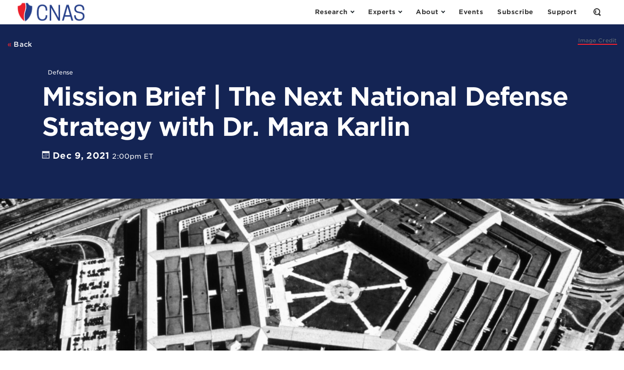

--- FILE ---
content_type: text/html; charset=utf-8
request_url: https://www.google.com/recaptcha/api2/anchor?ar=1&k=6LdYExsqAAAAAIQrguiy7V0Mzf19k4izriCKzUBJ&co=aHR0cHM6Ly93d3cuY25hcy5vcmc6NDQz&hl=en&v=N67nZn4AqZkNcbeMu4prBgzg&size=invisible&anchor-ms=20000&execute-ms=30000&cb=d24bqkogv5wd
body_size: 48700
content:
<!DOCTYPE HTML><html dir="ltr" lang="en"><head><meta http-equiv="Content-Type" content="text/html; charset=UTF-8">
<meta http-equiv="X-UA-Compatible" content="IE=edge">
<title>reCAPTCHA</title>
<style type="text/css">
/* cyrillic-ext */
@font-face {
  font-family: 'Roboto';
  font-style: normal;
  font-weight: 400;
  font-stretch: 100%;
  src: url(//fonts.gstatic.com/s/roboto/v48/KFO7CnqEu92Fr1ME7kSn66aGLdTylUAMa3GUBHMdazTgWw.woff2) format('woff2');
  unicode-range: U+0460-052F, U+1C80-1C8A, U+20B4, U+2DE0-2DFF, U+A640-A69F, U+FE2E-FE2F;
}
/* cyrillic */
@font-face {
  font-family: 'Roboto';
  font-style: normal;
  font-weight: 400;
  font-stretch: 100%;
  src: url(//fonts.gstatic.com/s/roboto/v48/KFO7CnqEu92Fr1ME7kSn66aGLdTylUAMa3iUBHMdazTgWw.woff2) format('woff2');
  unicode-range: U+0301, U+0400-045F, U+0490-0491, U+04B0-04B1, U+2116;
}
/* greek-ext */
@font-face {
  font-family: 'Roboto';
  font-style: normal;
  font-weight: 400;
  font-stretch: 100%;
  src: url(//fonts.gstatic.com/s/roboto/v48/KFO7CnqEu92Fr1ME7kSn66aGLdTylUAMa3CUBHMdazTgWw.woff2) format('woff2');
  unicode-range: U+1F00-1FFF;
}
/* greek */
@font-face {
  font-family: 'Roboto';
  font-style: normal;
  font-weight: 400;
  font-stretch: 100%;
  src: url(//fonts.gstatic.com/s/roboto/v48/KFO7CnqEu92Fr1ME7kSn66aGLdTylUAMa3-UBHMdazTgWw.woff2) format('woff2');
  unicode-range: U+0370-0377, U+037A-037F, U+0384-038A, U+038C, U+038E-03A1, U+03A3-03FF;
}
/* math */
@font-face {
  font-family: 'Roboto';
  font-style: normal;
  font-weight: 400;
  font-stretch: 100%;
  src: url(//fonts.gstatic.com/s/roboto/v48/KFO7CnqEu92Fr1ME7kSn66aGLdTylUAMawCUBHMdazTgWw.woff2) format('woff2');
  unicode-range: U+0302-0303, U+0305, U+0307-0308, U+0310, U+0312, U+0315, U+031A, U+0326-0327, U+032C, U+032F-0330, U+0332-0333, U+0338, U+033A, U+0346, U+034D, U+0391-03A1, U+03A3-03A9, U+03B1-03C9, U+03D1, U+03D5-03D6, U+03F0-03F1, U+03F4-03F5, U+2016-2017, U+2034-2038, U+203C, U+2040, U+2043, U+2047, U+2050, U+2057, U+205F, U+2070-2071, U+2074-208E, U+2090-209C, U+20D0-20DC, U+20E1, U+20E5-20EF, U+2100-2112, U+2114-2115, U+2117-2121, U+2123-214F, U+2190, U+2192, U+2194-21AE, U+21B0-21E5, U+21F1-21F2, U+21F4-2211, U+2213-2214, U+2216-22FF, U+2308-230B, U+2310, U+2319, U+231C-2321, U+2336-237A, U+237C, U+2395, U+239B-23B7, U+23D0, U+23DC-23E1, U+2474-2475, U+25AF, U+25B3, U+25B7, U+25BD, U+25C1, U+25CA, U+25CC, U+25FB, U+266D-266F, U+27C0-27FF, U+2900-2AFF, U+2B0E-2B11, U+2B30-2B4C, U+2BFE, U+3030, U+FF5B, U+FF5D, U+1D400-1D7FF, U+1EE00-1EEFF;
}
/* symbols */
@font-face {
  font-family: 'Roboto';
  font-style: normal;
  font-weight: 400;
  font-stretch: 100%;
  src: url(//fonts.gstatic.com/s/roboto/v48/KFO7CnqEu92Fr1ME7kSn66aGLdTylUAMaxKUBHMdazTgWw.woff2) format('woff2');
  unicode-range: U+0001-000C, U+000E-001F, U+007F-009F, U+20DD-20E0, U+20E2-20E4, U+2150-218F, U+2190, U+2192, U+2194-2199, U+21AF, U+21E6-21F0, U+21F3, U+2218-2219, U+2299, U+22C4-22C6, U+2300-243F, U+2440-244A, U+2460-24FF, U+25A0-27BF, U+2800-28FF, U+2921-2922, U+2981, U+29BF, U+29EB, U+2B00-2BFF, U+4DC0-4DFF, U+FFF9-FFFB, U+10140-1018E, U+10190-1019C, U+101A0, U+101D0-101FD, U+102E0-102FB, U+10E60-10E7E, U+1D2C0-1D2D3, U+1D2E0-1D37F, U+1F000-1F0FF, U+1F100-1F1AD, U+1F1E6-1F1FF, U+1F30D-1F30F, U+1F315, U+1F31C, U+1F31E, U+1F320-1F32C, U+1F336, U+1F378, U+1F37D, U+1F382, U+1F393-1F39F, U+1F3A7-1F3A8, U+1F3AC-1F3AF, U+1F3C2, U+1F3C4-1F3C6, U+1F3CA-1F3CE, U+1F3D4-1F3E0, U+1F3ED, U+1F3F1-1F3F3, U+1F3F5-1F3F7, U+1F408, U+1F415, U+1F41F, U+1F426, U+1F43F, U+1F441-1F442, U+1F444, U+1F446-1F449, U+1F44C-1F44E, U+1F453, U+1F46A, U+1F47D, U+1F4A3, U+1F4B0, U+1F4B3, U+1F4B9, U+1F4BB, U+1F4BF, U+1F4C8-1F4CB, U+1F4D6, U+1F4DA, U+1F4DF, U+1F4E3-1F4E6, U+1F4EA-1F4ED, U+1F4F7, U+1F4F9-1F4FB, U+1F4FD-1F4FE, U+1F503, U+1F507-1F50B, U+1F50D, U+1F512-1F513, U+1F53E-1F54A, U+1F54F-1F5FA, U+1F610, U+1F650-1F67F, U+1F687, U+1F68D, U+1F691, U+1F694, U+1F698, U+1F6AD, U+1F6B2, U+1F6B9-1F6BA, U+1F6BC, U+1F6C6-1F6CF, U+1F6D3-1F6D7, U+1F6E0-1F6EA, U+1F6F0-1F6F3, U+1F6F7-1F6FC, U+1F700-1F7FF, U+1F800-1F80B, U+1F810-1F847, U+1F850-1F859, U+1F860-1F887, U+1F890-1F8AD, U+1F8B0-1F8BB, U+1F8C0-1F8C1, U+1F900-1F90B, U+1F93B, U+1F946, U+1F984, U+1F996, U+1F9E9, U+1FA00-1FA6F, U+1FA70-1FA7C, U+1FA80-1FA89, U+1FA8F-1FAC6, U+1FACE-1FADC, U+1FADF-1FAE9, U+1FAF0-1FAF8, U+1FB00-1FBFF;
}
/* vietnamese */
@font-face {
  font-family: 'Roboto';
  font-style: normal;
  font-weight: 400;
  font-stretch: 100%;
  src: url(//fonts.gstatic.com/s/roboto/v48/KFO7CnqEu92Fr1ME7kSn66aGLdTylUAMa3OUBHMdazTgWw.woff2) format('woff2');
  unicode-range: U+0102-0103, U+0110-0111, U+0128-0129, U+0168-0169, U+01A0-01A1, U+01AF-01B0, U+0300-0301, U+0303-0304, U+0308-0309, U+0323, U+0329, U+1EA0-1EF9, U+20AB;
}
/* latin-ext */
@font-face {
  font-family: 'Roboto';
  font-style: normal;
  font-weight: 400;
  font-stretch: 100%;
  src: url(//fonts.gstatic.com/s/roboto/v48/KFO7CnqEu92Fr1ME7kSn66aGLdTylUAMa3KUBHMdazTgWw.woff2) format('woff2');
  unicode-range: U+0100-02BA, U+02BD-02C5, U+02C7-02CC, U+02CE-02D7, U+02DD-02FF, U+0304, U+0308, U+0329, U+1D00-1DBF, U+1E00-1E9F, U+1EF2-1EFF, U+2020, U+20A0-20AB, U+20AD-20C0, U+2113, U+2C60-2C7F, U+A720-A7FF;
}
/* latin */
@font-face {
  font-family: 'Roboto';
  font-style: normal;
  font-weight: 400;
  font-stretch: 100%;
  src: url(//fonts.gstatic.com/s/roboto/v48/KFO7CnqEu92Fr1ME7kSn66aGLdTylUAMa3yUBHMdazQ.woff2) format('woff2');
  unicode-range: U+0000-00FF, U+0131, U+0152-0153, U+02BB-02BC, U+02C6, U+02DA, U+02DC, U+0304, U+0308, U+0329, U+2000-206F, U+20AC, U+2122, U+2191, U+2193, U+2212, U+2215, U+FEFF, U+FFFD;
}
/* cyrillic-ext */
@font-face {
  font-family: 'Roboto';
  font-style: normal;
  font-weight: 500;
  font-stretch: 100%;
  src: url(//fonts.gstatic.com/s/roboto/v48/KFO7CnqEu92Fr1ME7kSn66aGLdTylUAMa3GUBHMdazTgWw.woff2) format('woff2');
  unicode-range: U+0460-052F, U+1C80-1C8A, U+20B4, U+2DE0-2DFF, U+A640-A69F, U+FE2E-FE2F;
}
/* cyrillic */
@font-face {
  font-family: 'Roboto';
  font-style: normal;
  font-weight: 500;
  font-stretch: 100%;
  src: url(//fonts.gstatic.com/s/roboto/v48/KFO7CnqEu92Fr1ME7kSn66aGLdTylUAMa3iUBHMdazTgWw.woff2) format('woff2');
  unicode-range: U+0301, U+0400-045F, U+0490-0491, U+04B0-04B1, U+2116;
}
/* greek-ext */
@font-face {
  font-family: 'Roboto';
  font-style: normal;
  font-weight: 500;
  font-stretch: 100%;
  src: url(//fonts.gstatic.com/s/roboto/v48/KFO7CnqEu92Fr1ME7kSn66aGLdTylUAMa3CUBHMdazTgWw.woff2) format('woff2');
  unicode-range: U+1F00-1FFF;
}
/* greek */
@font-face {
  font-family: 'Roboto';
  font-style: normal;
  font-weight: 500;
  font-stretch: 100%;
  src: url(//fonts.gstatic.com/s/roboto/v48/KFO7CnqEu92Fr1ME7kSn66aGLdTylUAMa3-UBHMdazTgWw.woff2) format('woff2');
  unicode-range: U+0370-0377, U+037A-037F, U+0384-038A, U+038C, U+038E-03A1, U+03A3-03FF;
}
/* math */
@font-face {
  font-family: 'Roboto';
  font-style: normal;
  font-weight: 500;
  font-stretch: 100%;
  src: url(//fonts.gstatic.com/s/roboto/v48/KFO7CnqEu92Fr1ME7kSn66aGLdTylUAMawCUBHMdazTgWw.woff2) format('woff2');
  unicode-range: U+0302-0303, U+0305, U+0307-0308, U+0310, U+0312, U+0315, U+031A, U+0326-0327, U+032C, U+032F-0330, U+0332-0333, U+0338, U+033A, U+0346, U+034D, U+0391-03A1, U+03A3-03A9, U+03B1-03C9, U+03D1, U+03D5-03D6, U+03F0-03F1, U+03F4-03F5, U+2016-2017, U+2034-2038, U+203C, U+2040, U+2043, U+2047, U+2050, U+2057, U+205F, U+2070-2071, U+2074-208E, U+2090-209C, U+20D0-20DC, U+20E1, U+20E5-20EF, U+2100-2112, U+2114-2115, U+2117-2121, U+2123-214F, U+2190, U+2192, U+2194-21AE, U+21B0-21E5, U+21F1-21F2, U+21F4-2211, U+2213-2214, U+2216-22FF, U+2308-230B, U+2310, U+2319, U+231C-2321, U+2336-237A, U+237C, U+2395, U+239B-23B7, U+23D0, U+23DC-23E1, U+2474-2475, U+25AF, U+25B3, U+25B7, U+25BD, U+25C1, U+25CA, U+25CC, U+25FB, U+266D-266F, U+27C0-27FF, U+2900-2AFF, U+2B0E-2B11, U+2B30-2B4C, U+2BFE, U+3030, U+FF5B, U+FF5D, U+1D400-1D7FF, U+1EE00-1EEFF;
}
/* symbols */
@font-face {
  font-family: 'Roboto';
  font-style: normal;
  font-weight: 500;
  font-stretch: 100%;
  src: url(//fonts.gstatic.com/s/roboto/v48/KFO7CnqEu92Fr1ME7kSn66aGLdTylUAMaxKUBHMdazTgWw.woff2) format('woff2');
  unicode-range: U+0001-000C, U+000E-001F, U+007F-009F, U+20DD-20E0, U+20E2-20E4, U+2150-218F, U+2190, U+2192, U+2194-2199, U+21AF, U+21E6-21F0, U+21F3, U+2218-2219, U+2299, U+22C4-22C6, U+2300-243F, U+2440-244A, U+2460-24FF, U+25A0-27BF, U+2800-28FF, U+2921-2922, U+2981, U+29BF, U+29EB, U+2B00-2BFF, U+4DC0-4DFF, U+FFF9-FFFB, U+10140-1018E, U+10190-1019C, U+101A0, U+101D0-101FD, U+102E0-102FB, U+10E60-10E7E, U+1D2C0-1D2D3, U+1D2E0-1D37F, U+1F000-1F0FF, U+1F100-1F1AD, U+1F1E6-1F1FF, U+1F30D-1F30F, U+1F315, U+1F31C, U+1F31E, U+1F320-1F32C, U+1F336, U+1F378, U+1F37D, U+1F382, U+1F393-1F39F, U+1F3A7-1F3A8, U+1F3AC-1F3AF, U+1F3C2, U+1F3C4-1F3C6, U+1F3CA-1F3CE, U+1F3D4-1F3E0, U+1F3ED, U+1F3F1-1F3F3, U+1F3F5-1F3F7, U+1F408, U+1F415, U+1F41F, U+1F426, U+1F43F, U+1F441-1F442, U+1F444, U+1F446-1F449, U+1F44C-1F44E, U+1F453, U+1F46A, U+1F47D, U+1F4A3, U+1F4B0, U+1F4B3, U+1F4B9, U+1F4BB, U+1F4BF, U+1F4C8-1F4CB, U+1F4D6, U+1F4DA, U+1F4DF, U+1F4E3-1F4E6, U+1F4EA-1F4ED, U+1F4F7, U+1F4F9-1F4FB, U+1F4FD-1F4FE, U+1F503, U+1F507-1F50B, U+1F50D, U+1F512-1F513, U+1F53E-1F54A, U+1F54F-1F5FA, U+1F610, U+1F650-1F67F, U+1F687, U+1F68D, U+1F691, U+1F694, U+1F698, U+1F6AD, U+1F6B2, U+1F6B9-1F6BA, U+1F6BC, U+1F6C6-1F6CF, U+1F6D3-1F6D7, U+1F6E0-1F6EA, U+1F6F0-1F6F3, U+1F6F7-1F6FC, U+1F700-1F7FF, U+1F800-1F80B, U+1F810-1F847, U+1F850-1F859, U+1F860-1F887, U+1F890-1F8AD, U+1F8B0-1F8BB, U+1F8C0-1F8C1, U+1F900-1F90B, U+1F93B, U+1F946, U+1F984, U+1F996, U+1F9E9, U+1FA00-1FA6F, U+1FA70-1FA7C, U+1FA80-1FA89, U+1FA8F-1FAC6, U+1FACE-1FADC, U+1FADF-1FAE9, U+1FAF0-1FAF8, U+1FB00-1FBFF;
}
/* vietnamese */
@font-face {
  font-family: 'Roboto';
  font-style: normal;
  font-weight: 500;
  font-stretch: 100%;
  src: url(//fonts.gstatic.com/s/roboto/v48/KFO7CnqEu92Fr1ME7kSn66aGLdTylUAMa3OUBHMdazTgWw.woff2) format('woff2');
  unicode-range: U+0102-0103, U+0110-0111, U+0128-0129, U+0168-0169, U+01A0-01A1, U+01AF-01B0, U+0300-0301, U+0303-0304, U+0308-0309, U+0323, U+0329, U+1EA0-1EF9, U+20AB;
}
/* latin-ext */
@font-face {
  font-family: 'Roboto';
  font-style: normal;
  font-weight: 500;
  font-stretch: 100%;
  src: url(//fonts.gstatic.com/s/roboto/v48/KFO7CnqEu92Fr1ME7kSn66aGLdTylUAMa3KUBHMdazTgWw.woff2) format('woff2');
  unicode-range: U+0100-02BA, U+02BD-02C5, U+02C7-02CC, U+02CE-02D7, U+02DD-02FF, U+0304, U+0308, U+0329, U+1D00-1DBF, U+1E00-1E9F, U+1EF2-1EFF, U+2020, U+20A0-20AB, U+20AD-20C0, U+2113, U+2C60-2C7F, U+A720-A7FF;
}
/* latin */
@font-face {
  font-family: 'Roboto';
  font-style: normal;
  font-weight: 500;
  font-stretch: 100%;
  src: url(//fonts.gstatic.com/s/roboto/v48/KFO7CnqEu92Fr1ME7kSn66aGLdTylUAMa3yUBHMdazQ.woff2) format('woff2');
  unicode-range: U+0000-00FF, U+0131, U+0152-0153, U+02BB-02BC, U+02C6, U+02DA, U+02DC, U+0304, U+0308, U+0329, U+2000-206F, U+20AC, U+2122, U+2191, U+2193, U+2212, U+2215, U+FEFF, U+FFFD;
}
/* cyrillic-ext */
@font-face {
  font-family: 'Roboto';
  font-style: normal;
  font-weight: 900;
  font-stretch: 100%;
  src: url(//fonts.gstatic.com/s/roboto/v48/KFO7CnqEu92Fr1ME7kSn66aGLdTylUAMa3GUBHMdazTgWw.woff2) format('woff2');
  unicode-range: U+0460-052F, U+1C80-1C8A, U+20B4, U+2DE0-2DFF, U+A640-A69F, U+FE2E-FE2F;
}
/* cyrillic */
@font-face {
  font-family: 'Roboto';
  font-style: normal;
  font-weight: 900;
  font-stretch: 100%;
  src: url(//fonts.gstatic.com/s/roboto/v48/KFO7CnqEu92Fr1ME7kSn66aGLdTylUAMa3iUBHMdazTgWw.woff2) format('woff2');
  unicode-range: U+0301, U+0400-045F, U+0490-0491, U+04B0-04B1, U+2116;
}
/* greek-ext */
@font-face {
  font-family: 'Roboto';
  font-style: normal;
  font-weight: 900;
  font-stretch: 100%;
  src: url(//fonts.gstatic.com/s/roboto/v48/KFO7CnqEu92Fr1ME7kSn66aGLdTylUAMa3CUBHMdazTgWw.woff2) format('woff2');
  unicode-range: U+1F00-1FFF;
}
/* greek */
@font-face {
  font-family: 'Roboto';
  font-style: normal;
  font-weight: 900;
  font-stretch: 100%;
  src: url(//fonts.gstatic.com/s/roboto/v48/KFO7CnqEu92Fr1ME7kSn66aGLdTylUAMa3-UBHMdazTgWw.woff2) format('woff2');
  unicode-range: U+0370-0377, U+037A-037F, U+0384-038A, U+038C, U+038E-03A1, U+03A3-03FF;
}
/* math */
@font-face {
  font-family: 'Roboto';
  font-style: normal;
  font-weight: 900;
  font-stretch: 100%;
  src: url(//fonts.gstatic.com/s/roboto/v48/KFO7CnqEu92Fr1ME7kSn66aGLdTylUAMawCUBHMdazTgWw.woff2) format('woff2');
  unicode-range: U+0302-0303, U+0305, U+0307-0308, U+0310, U+0312, U+0315, U+031A, U+0326-0327, U+032C, U+032F-0330, U+0332-0333, U+0338, U+033A, U+0346, U+034D, U+0391-03A1, U+03A3-03A9, U+03B1-03C9, U+03D1, U+03D5-03D6, U+03F0-03F1, U+03F4-03F5, U+2016-2017, U+2034-2038, U+203C, U+2040, U+2043, U+2047, U+2050, U+2057, U+205F, U+2070-2071, U+2074-208E, U+2090-209C, U+20D0-20DC, U+20E1, U+20E5-20EF, U+2100-2112, U+2114-2115, U+2117-2121, U+2123-214F, U+2190, U+2192, U+2194-21AE, U+21B0-21E5, U+21F1-21F2, U+21F4-2211, U+2213-2214, U+2216-22FF, U+2308-230B, U+2310, U+2319, U+231C-2321, U+2336-237A, U+237C, U+2395, U+239B-23B7, U+23D0, U+23DC-23E1, U+2474-2475, U+25AF, U+25B3, U+25B7, U+25BD, U+25C1, U+25CA, U+25CC, U+25FB, U+266D-266F, U+27C0-27FF, U+2900-2AFF, U+2B0E-2B11, U+2B30-2B4C, U+2BFE, U+3030, U+FF5B, U+FF5D, U+1D400-1D7FF, U+1EE00-1EEFF;
}
/* symbols */
@font-face {
  font-family: 'Roboto';
  font-style: normal;
  font-weight: 900;
  font-stretch: 100%;
  src: url(//fonts.gstatic.com/s/roboto/v48/KFO7CnqEu92Fr1ME7kSn66aGLdTylUAMaxKUBHMdazTgWw.woff2) format('woff2');
  unicode-range: U+0001-000C, U+000E-001F, U+007F-009F, U+20DD-20E0, U+20E2-20E4, U+2150-218F, U+2190, U+2192, U+2194-2199, U+21AF, U+21E6-21F0, U+21F3, U+2218-2219, U+2299, U+22C4-22C6, U+2300-243F, U+2440-244A, U+2460-24FF, U+25A0-27BF, U+2800-28FF, U+2921-2922, U+2981, U+29BF, U+29EB, U+2B00-2BFF, U+4DC0-4DFF, U+FFF9-FFFB, U+10140-1018E, U+10190-1019C, U+101A0, U+101D0-101FD, U+102E0-102FB, U+10E60-10E7E, U+1D2C0-1D2D3, U+1D2E0-1D37F, U+1F000-1F0FF, U+1F100-1F1AD, U+1F1E6-1F1FF, U+1F30D-1F30F, U+1F315, U+1F31C, U+1F31E, U+1F320-1F32C, U+1F336, U+1F378, U+1F37D, U+1F382, U+1F393-1F39F, U+1F3A7-1F3A8, U+1F3AC-1F3AF, U+1F3C2, U+1F3C4-1F3C6, U+1F3CA-1F3CE, U+1F3D4-1F3E0, U+1F3ED, U+1F3F1-1F3F3, U+1F3F5-1F3F7, U+1F408, U+1F415, U+1F41F, U+1F426, U+1F43F, U+1F441-1F442, U+1F444, U+1F446-1F449, U+1F44C-1F44E, U+1F453, U+1F46A, U+1F47D, U+1F4A3, U+1F4B0, U+1F4B3, U+1F4B9, U+1F4BB, U+1F4BF, U+1F4C8-1F4CB, U+1F4D6, U+1F4DA, U+1F4DF, U+1F4E3-1F4E6, U+1F4EA-1F4ED, U+1F4F7, U+1F4F9-1F4FB, U+1F4FD-1F4FE, U+1F503, U+1F507-1F50B, U+1F50D, U+1F512-1F513, U+1F53E-1F54A, U+1F54F-1F5FA, U+1F610, U+1F650-1F67F, U+1F687, U+1F68D, U+1F691, U+1F694, U+1F698, U+1F6AD, U+1F6B2, U+1F6B9-1F6BA, U+1F6BC, U+1F6C6-1F6CF, U+1F6D3-1F6D7, U+1F6E0-1F6EA, U+1F6F0-1F6F3, U+1F6F7-1F6FC, U+1F700-1F7FF, U+1F800-1F80B, U+1F810-1F847, U+1F850-1F859, U+1F860-1F887, U+1F890-1F8AD, U+1F8B0-1F8BB, U+1F8C0-1F8C1, U+1F900-1F90B, U+1F93B, U+1F946, U+1F984, U+1F996, U+1F9E9, U+1FA00-1FA6F, U+1FA70-1FA7C, U+1FA80-1FA89, U+1FA8F-1FAC6, U+1FACE-1FADC, U+1FADF-1FAE9, U+1FAF0-1FAF8, U+1FB00-1FBFF;
}
/* vietnamese */
@font-face {
  font-family: 'Roboto';
  font-style: normal;
  font-weight: 900;
  font-stretch: 100%;
  src: url(//fonts.gstatic.com/s/roboto/v48/KFO7CnqEu92Fr1ME7kSn66aGLdTylUAMa3OUBHMdazTgWw.woff2) format('woff2');
  unicode-range: U+0102-0103, U+0110-0111, U+0128-0129, U+0168-0169, U+01A0-01A1, U+01AF-01B0, U+0300-0301, U+0303-0304, U+0308-0309, U+0323, U+0329, U+1EA0-1EF9, U+20AB;
}
/* latin-ext */
@font-face {
  font-family: 'Roboto';
  font-style: normal;
  font-weight: 900;
  font-stretch: 100%;
  src: url(//fonts.gstatic.com/s/roboto/v48/KFO7CnqEu92Fr1ME7kSn66aGLdTylUAMa3KUBHMdazTgWw.woff2) format('woff2');
  unicode-range: U+0100-02BA, U+02BD-02C5, U+02C7-02CC, U+02CE-02D7, U+02DD-02FF, U+0304, U+0308, U+0329, U+1D00-1DBF, U+1E00-1E9F, U+1EF2-1EFF, U+2020, U+20A0-20AB, U+20AD-20C0, U+2113, U+2C60-2C7F, U+A720-A7FF;
}
/* latin */
@font-face {
  font-family: 'Roboto';
  font-style: normal;
  font-weight: 900;
  font-stretch: 100%;
  src: url(//fonts.gstatic.com/s/roboto/v48/KFO7CnqEu92Fr1ME7kSn66aGLdTylUAMa3yUBHMdazQ.woff2) format('woff2');
  unicode-range: U+0000-00FF, U+0131, U+0152-0153, U+02BB-02BC, U+02C6, U+02DA, U+02DC, U+0304, U+0308, U+0329, U+2000-206F, U+20AC, U+2122, U+2191, U+2193, U+2212, U+2215, U+FEFF, U+FFFD;
}

</style>
<link rel="stylesheet" type="text/css" href="https://www.gstatic.com/recaptcha/releases/N67nZn4AqZkNcbeMu4prBgzg/styles__ltr.css">
<script nonce="2cKmmZvF4ugH3hqufNFn7g" type="text/javascript">window['__recaptcha_api'] = 'https://www.google.com/recaptcha/api2/';</script>
<script type="text/javascript" src="https://www.gstatic.com/recaptcha/releases/N67nZn4AqZkNcbeMu4prBgzg/recaptcha__en.js" nonce="2cKmmZvF4ugH3hqufNFn7g">
      
    </script></head>
<body><div id="rc-anchor-alert" class="rc-anchor-alert"></div>
<input type="hidden" id="recaptcha-token" value="[base64]">
<script type="text/javascript" nonce="2cKmmZvF4ugH3hqufNFn7g">
      recaptcha.anchor.Main.init("[\x22ainput\x22,[\x22bgdata\x22,\x22\x22,\[base64]/[base64]/MjU1Ong/[base64]/[base64]/[base64]/[base64]/[base64]/[base64]/[base64]/[base64]/[base64]/[base64]/[base64]/[base64]/[base64]/[base64]/[base64]\\u003d\x22,\[base64]\x22,\x22w71OwpvDnsOdwrgpGm3DjB4awr0eL8O2SU1vXcK9wqVKTcOVwoXDosOAC17CosKvw4zCkgbDhcK9w73Dh8K4wo4kwqpydWxUw6LClzFbfMKNw7PCicK/f8Ocw4rDgMKbwolWQHBlDsKrHMKIwp0TLcOIIMOHOMOMw5HDun7CrGzDqcKowp7ChsKOwq9sfMO4wrXDg0cMOSfCmygyw5EpwoUZwpbCkl7CgsOjw53DsnRvwrrCqcOTIz/Cm8OFw6hEwrrClw9ow5tSwqgfw7pew4HDnsO4YcOCwrw6wr5jBcK6J8OySCXCtmjDnsO+UsKcbsK/wqhDw61hHsOfw6cpwqxCw4w7PMKew6/CtsOBWUsNw4AqwrzDjsOSPcOLw7HCqsK0wodIwpHDsMKmw6LDl8OyCAYjwpFvw6gzBg5Mw6lSOsOdHsObwppywphEwq3CvsKEwqE8JMK0wq/CrsKbNVTDrcK9dzFQw5BwMF/CncO/McOhwqLDhsKew7rDpi4Sw5vCs8KDwrgLw6jCrQLCm8OIwrDCqsKDwqcbGyXCsGRYasOuecKKaMKCNcOOXsO7w6RqEAXDt8KGbMOWZDt3A8Kew5wLw63CnsKawqcww5zDs8O7w7/Dm2dsQxhaVDxDOy7Dl8Orw4rCrcO8WyxEADzCtMKGKlJpw75Zd2JYw7QoUy9YFcKtw7/CojMzaMOmVcOLY8K2w5xbw7PDrSVqw5vDpsOYS8KWFcKzI8O/[base64]/[base64]/wr/ChmHDmsOEw7HCmMKgwrbDhMK9wpl9a8OOKVBNwp83dHxDw740wqrClsOewr12WcKub8KDNMKuJX/CvWHDqTEIw6TClMKwRScwYFTDtTJhL2TCqMKqakXDlRfDvVnCtkgzw4IxUG/CvsOna8Kow7jCkcOyw7jCo0EFGsO2eQPDhMKTw47CuxPCqTvCjsOZS8OkasOTwqEFwrLCgCVWLkBPw7lJwrlGG0NgVkl/w6k6w4Rsw5nChEcTVUbCscKfw5Nnw4gzw4nCuMKLwpDDh8K/YsOXWC9Nw4xtw6V6w58iw7E/wqnDp2nCol3CncO2w7tkLVFdwo3DusKIScOTbUkPw6A3FzskdcOdb0QVbsOVI8K6w5TDisKnQknClcKJaCFsCHB+w6PCgTLDjgTDnkATX8KYbh/CpRFMa8KeOsOwAcO0w6PDksK2LW0xw6DCqcOkwo8rUD14cE3CjRdJw7DCssKxR1rCqU1fCTTDkHrDu8KuDChJMXPDuGJ1wrYAwqDCtcKewqHDj0zDlcKuEMOVw5HCvSEMwq/Cg3XDvwYQaHXDryBjwo8ZHMORw4UWw4s4wpAAw558w5IUC8Onw4w6w5fCvRFjFA7Ct8KLX8OeDcKYw4hdFcOUeAnCh3w1wr3DlCrCqRhkwqgqw60uDAJoKAPDnmjDtcO4HcOcczrDoMOcw6VsAWhww4PDp8KXWw/[base64]/[base64]/[base64]/DrHLDqBrDhXDCrFFpQcO6cCnDv2lxw57DiFYswpBJw6EIHW7DssOVUcK/fcKPcsOXSsK0QMO3dhV4EMKrRMOoYmVAw5rClSXCsFvCvgnClX7Dl0t2w5gBGMOqYlQlwr/DjwRTC1rCrHcuwobCi3LCiMKbw5zCuGAjw7XCpQoFw5nDvMOMwqDDo8O1P0HDgcO1MDAUw5p2wpV/[base64]/wo45L0LDo1BmwobDjMKfwqPCvMKIwodlMgXCmMKTL38rwpLClMKbAhI7LMODwrHChxrDl8O1e2sIw6nDosKfJ8O2b2vCgcKZw4vDnMKmw7fDizphw6VSRw91w6ttTmEYNlHDqMOTBU3Cr2HChWTDlMOFGRTCqMKKHGvCglvCsCJ9LsOlw7LCs27DvHgHM3jDq0/Dq8KKwpsTJBNVZMOlGsOUw5LDvMOxej/Drh/ChMOkFcKBw43Cj8K7JjHDnFPDgRhQwpPCk8O3XsOeJjBAX2PCvMOkGMOSNsKVL0rCrMKLAsKjQBfDmXvDp8OtMMKjwrdTwq/CscOLw7bDijUNe1HDu2gtwrfClsKIV8KVwrLDghfCvcKOwpTDjMO5J1nDk8ObIUcmwok2BHTCtsOHw7/[base64]/[base64]/CnCvDtsK7w5tjA1xrBMOWwprDhnfCjsKJPCnComAew4TCrcKZwosQwqDCscKXwpvDjR7DvGs0XUfCowA/KcKzU8KZw5NNV8KobsOPHmYHwq/[base64]/TWgyw4bCmmTCmMKRw53Donh9HMKEJyLCqk7DiC7DpQfDiDvDosKOw5zDogRcwpw1PcOSw6nCjW7CmsOgYcOMw77Dvx09a0TDhsObwqnDvREEKXPDlsKMe8Knw4V3woDDvMKiXFvCuW/DvR3DucKKwrjCpld5YcKXKcOmN8OGwpZQwp7DmE3Dr8ObwogiI8KBS8K7QcKrfsKXw6Jnw4F6wol1SMK8wo7Di8KdwotXwqTDo8Klw5pRwpQEwropw5bDp0djw6gnw47DtsK8wrDCvAnCi0vDuy/DhhPDlMO7woTDmsKpwrtAByYbXn9Eb1zCvSrDm8Osw7PDjcKMccKtw5BibwjDiko3QjbDhU9RQ8O5L8OyDAHCiF3DsQrDg3LDuBjCpMOaKHhyw5bDrcOwIDzDscK8c8OowoxxwqLDtcOPwpDCq8OLw7jDr8OnDcKTVX/CrMK0THBPw5bDgifCq8KeCcK/wolqwo7Cq8KXw5khwq7CrV8XIcOcw48cEEIVZTgiESlvB8KWw4IGcynDnRzCqAMgQjjCv8ORw55FZHFwwoElFEc/AVp+w690w5ZVwpAIwrvDphzDmhPCnSvCiQXDqXRaGh4bWVzDpUl8OsKrwpfDqzrDmMKWdMKlZMOGw7jDqMKqDsK+w5h8wqTDriHClMKYXRpRDRkIw6UWAFJNw78Cw6E6XsKrGcOpwpcWKGjCmRbDtn/CuMO8w4hIWTBGwo7DsMKQC8O/K8K1wqDCg8K9YAtPDgLCmmPChMKRfcOfBMKNBk/DqMKLFMOzEsKpGMOkwqfDrxjDuFIvd8OGwrfCoDLDhAwawqHDjMO3w4zChcOnMUrDncOJwoI8w6XDqsKMwp7DjhzCjMKFworCuxTDr8KWw6fDpkPDhcKqdxTCqsKSw5DDqUvDmzPDmS0Bw4xxPMO+ccOVwqnCqhrDk8Oow65PbsK6wr/ChMOIbn05wqrDjXXCusKCwrp0wpc3FMKaMsKOK8O9TCcTwqVBKsKlwrHDkF/CnBoxwrDCr8KkLMOXw682dsKQezgQwrZLwpt8QMOfGcKKUsOtdUMtwp/CncOXHE1Pal8IQ3t2dDXDr0MdUcOEFsOvw7rDgMOePUNldsOaRDsCUMOIwrnDigZZwpdqdAnCmVJzdyPDhsOUw4TDgMKjKCLCuVl2FjPCgl/DocKII3TCh0Udwo3Cm8Kmw6bCsTrCs28Vw4TCtsOVwooXw5vCisORUcOKFMKBw67CncOlCis9KH7ChMOcC8OgwpYDDcKFCmHDusO3JcKYDxXCl1/CvMOqwqPCvVTClcOzF8O4w4HDvg8bBmzChAQXw4zDgsKLVMKdQ8KXOMOtw6vDpXjDlMKCwqHCtsOuGnFXwpLCi8OywqjCghJ3bcOGw5TClDVxwqPDn8KGw4/Du8ODwqXDsMOfMMObwoXCkEXDun3DkDwjw4x1wqbDvF0zwrfDjMKOw6PDhT5hOWxeLsO7UcK6YcOAZ8OBTE5nwrxzw4wfwpt+M3nDvj4KYMKHB8Knw7MLw7TDrcKIRhHCohQ/woAqwpDCqwhawq0ww6gTOl3DumBTHlVcw67Dk8KbCsKBMQ3DnMO8wphlw6bDu8OHM8KUwpd4w70RMmIOwqh0FErChhTCuyvClX3DoTzCmWhCw7/CuxHDmsKCwo7CtCvCvMOyVSZ0w7lTw4cow5bDpsO3UGhlwpIxwqR6YMKWfcOdBsOnQ0BQT8K7ERbDksKTc8KXa099wp7Cm8O5w6jDvcK9QUQMw4AxMRrDtGfDlsOWD8K8wr3DlSjDusOaw6pjw7QmwqJLwph5w5bClxZbwpwSTxxFwp/CrcKKwqDCvcKGwrjDlcOfw4YeRnwBSMKLw65LU0V3ABRzN0bDtMO9w5YsTsKawpxvccKJARfCsh/[base64]/[base64]/wrfCn8KedMOEw7lIw4lNw7BhwrHDqcK6w4kVw6DCoXnDoWYkw5/DqkXCkhViVVjDonzDj8KIw7vCt3fCisOzw4/CumzDgcOmYcKTw5rCksO2O0ZLwqbDg8OgVmjDnUFdw5fDpiwtw7MvI0vCqR5Gw45NDx/[base64]/Dt0vCtxDClMOnw4vDkQvCumjCj8OMwr1nw5xBwrojwpjCpMKtwo/CkT5Aw7x3Y3TDm8KBwphyV1QeYnh7TzzCp8KOV3c8AgVXesOEAcOOEcKTXQvCisOBaRHDhMKhe8KEw4zDlCNzSxdYwqgracO3wrHDjBFVAsKAUHPCn8KWwoViwq4wccOBUk/CvQfDlSZow6R4w5/DpcKJwpbCqHQTMwRzXsOQHMOuJcOxw6LDvwxmwprCq8O5Wh47RsOeQcOnwrbDpsO0HEfDqsK+w7Bjw5lqayrDscKCRTjCpHBgw5nChMKgX8KMwrzCshgWw7PDj8K4OMKaJMOew4J0dn/Cs0ksX0dAw4LCgiobJsKRw4/ChxjDlcOZwqgHSCjCnlrCrsO5wrxzNFpSwpM2bDnDui/DqsK+WxsPw5fDghY/Mm8GLR8lYxzCtgxBw5lsw7JhKcKLw6VTcsOaRMKowopjw7UQfRZ9w4/DsUc+w7J6AcKHw7U2wp/DgXLCmzBAW8K0w59rw7h/dsKBwo3DrXTDpQTDhcKpw7HDk3USWnJow7TDmj8PwqjCvRfCgwjCtl0ew7t7d8KkwoMSw4Zbw68aKsKkw47DhsKDw4daZVvDncO8fxUpKcK+esOgByrDrsO2CcKMDx9sc8K+bXjDmsOyw5/[base64]/[base64]/CiWXDvTXChTjDnMKJwqLDiMOcYMOodcKdf1x4wpt0w6bDkz7DhcODEcKhw6xmw47DhSJeND/ClBDCszhcwpfDgTc8CgrDv8K4ehVSw7p7YsKrI3fCnBR3EcOBw7VNw6rDn8KGLD/[base64]/[base64]/CrMKbEsKiwqsWwrPDmcKFI8OCw7jCmsKxUsKfJAPCoGDCpkklf8KswqLDk8OYw5VBwoAdLsKJw5BGOyvDgzlOL8OyAsKeSzBIw6V2BMORZcK8wqzCscKUwoF7Qj/Cr8K1wozChBnDrh/DnMOGNsKIwonDpGfDo2PDjnbCtn0wwpM1VcO8wrjCisOdw542wqHDnMO5cy5Qw7tvX8O+Ynp3wqwnwqPDlkdcbnPCsyrCmMKzw4xaR8Oewrcaw5xbw63DtMKDJnF6wrnCmmEeN8KAI8K/LMOZwoXCgXImZ8K+wrzCnMKgAVNew7/Dr8OKwptZMMKWw63CgWZHZ3jDtSXDsMOHw4wWw77DksKZwrHDhhnDr2XCmyXDosO8woN3w49XXMKowoxFax8yNMKYCXZhAcKWwpFUw5XCmhHDnVfDrXDDkcKFwq/[base64]/DhTp/Wg/DtUHDu0oLwpduw4zDucOVBz1mw4NWRcKqFj3DlVp5c8KDwoPDhQLCucKawrhdQg7CpkFvJ17CmWcUw4jCslJyw4nCq8KrXGnCnMKww4rDuCVlKz0/[base64]/[base64]/Ct0srw4oEw67DqsKVWVxQc1zDj8KDw6bCqcKMWMKhdMKjKsKyW8KKF8OdCSfCuQtBGsKrwoTDisOUwq7Ch0c+M8KLwqrDgsO7XXQFwo3DjcOgH17CpyoAXDfDnQUlbMOhIzPDsRc/U3nCs8K+VCzCllYTwrRzRMOte8K6w5DDvsOMwqIrwpDCjCLCncKSwo/Ds1Yrw67CosKowr8CwqxRG8OMw5QvHMOcbDoUw5DCn8KXw5MUw5IwwrvDjcKIY8OAScK1QcO/E8K4w5YyK1DDuknDtcKmwpJ7a8OCUcKyIAjDhcKVwoo+wrfCrBvCrGHCgMOGw4lPwrNVH8KowonCjcO7P8KnMcKqwqDDozMIw5JADkJowoVow50swqtuU384w6vCmC4qJcKowodfwrnDiiPCnwI2L33DjxrDisOUwrwtwq7CnhXDt8OLwqfCjcOIcCVYw7HCmMO/S8OMw4zDlwvCpV7ClMKJwojDucKQNEfDi2DCgmPCmsKiGsKCRUdCcGIXwpTCgxpBw7rDusKIY8OowprDn0h9w5YJc8K7wrM2PTcTDiLCul/CnE1xHsOow6Z8fcOvwoAyUD3Ck3Ypw4nDpMKSe8KxVMKPCMO+wpjCmMKDw5hNwp9IXsOycVXDqE5uw5/DoDHDqD4pw4IEPsOWwpBhwqfDvsOqwrsCZBYSwp/Ch8OAakHCtMKHR8K0w58yw4AnLMOKBsKmD8Kuw753XcOpDS7CjUwYAHIFw5/Dg0oMwqbDo8KcQcKPVcOVwpTDsMK8E1XDjsO9ICUvw5HCnsODH8Khfl7DoMKRZy3CgcKDwqh/w49LwpXDkcOQbX14d8K7eGDDp0xzCMOCID7CssOTwqlPZDPChk7CtX3DuzXDuisow6lbw43CjVfCoxFyYsO1VRsJw7LCgsKLNmPCuDPCkMOSw6cmwqYfw6wkQQnCmBjCv8KDw7ciwrgqcysDw48FMMOATcOuZ8OMwoVGw6HDqT4Vw63Dl8KgZh/Dr8Kpw7tYwpHCkMKgVsOtaEnCgzzDnDnCjWrCtgfDpklIwq8XwojDiMO7w4EKwroge8OsVjRQw4fDtMOpw4fDkkdnw6U/w63ChsOnw6txREfCnMK2UcO4w7EJw63Ch8KJCMK/PV9nw6UeGFkVw7zDk3HDpyLCoMK7w4UaCFvCtcKeJcK5wph8G3bDp8K8HsOJw5jCssOZd8KrPTcrYcOFEjIgwq3Cj8KTCsOBw5IeJMKsQ00lQm9VwqBGcMK6w6PDj0XCuCjDuH4vwojCnsOnw4HCisO0esKGZSMEwok/[base64]/DhcK1wpdeY1BUATs9wqHCmCAhw5YiOXfDliPDlcKuC8Ofw4zDvA5uSnzCrVXDoH7DqcOBNsKww7nDpjDClTzDsMOPamM6asO+EMK4aScyCx1XwrvCo2tVw5/[base64]/[base64]/BMK/CMKXLmEWw4g2w6TCt8O6f8O/wppFYMOyDsKdGWdYwo/Cn8ODJ8KEF8K6WcOnEsKPQsKER2RFOMOcwoUhw4nDnsKDwr93MwbCnsOVw5jDty5aDzATwovCnjgEw77DuzLDjcKtwqUGSC7Ck8KDCg/DjsOiWXfCrQfDhVNrQ8K4w6XDpMK3wqlDIcOgfcKOwop/w5zCvGtFQ8OkfcOFaC4fw7rDmXRlwq0fV8KcUMOeFFTDvlwuTsOBwr/CoWnCgMObGcKJYSoVXiASw6BzEijDkDkdw7TDgUXCt3dGSA/[base64]/wrLDh0/CtmBja8K6wrTCkRnCtUvDlQI9wr8JwrjCu8K2w6nDnGUOX8Oawq3CgsKZQcKIwoHDpMKpwpHCqQp4w6Zwwoc2w5FnwqvCqBNuw692BX3Do8OEFm/DlEXDvMOMPcOpw4xBw7o1PsOmwq/ChMOXL3LDrDcSMATDiVx+w6E/w53CmCx8InrCmRs/[base64]/[base64]/DpMOnAwt+TcOPwrnCsMOxYDvCq8OCwrHChjPCn8Ouw6LCoMKLwotYEhHCkMKCG8OSVDLCqcKlwr/Ci3UGw4DDlnQBwoTCrA8OwojDo8O3wooswqcTwqbCksOeGcOtw4TCqRpjw4BpwoJsw4zCqsK6w60GwrFmLsOwEhrDkmfDvcOOw70zw4sew4McwokZXyMGKMKvN8OYwoA5PB3DognDncOjdVENDcK+K35Xw5UPw4TCisO/w5fDjsO3EsKfbcKJV07DhcO1L8KEw7jDnsOHBcODw6bCgBzDmCzDhgzCsxwPCcKKGMO1fzXDvsKVAFFYw5nCqzHDjWE2wpbCv8OOw5QYw6rChcOOHcKLZsKxKMOewrYKOCTCv35HYVzCrcO9dSwHC8KbwrUXwqITdMOWw7phw7JUwrNtWsO7NcK/w7V0VDN7w6FuwpvChMOMYcOiWDzCusOVw4FAw77Di8KaZMOXw4zCuMOTwqQ5w73ClcOvMnPDhlQtwpXDqcOPV0ZDTcKbDXPDucOdw7tCwrvCj8OEwrIzw6HDoy9tw6hiwpQgwrdQTgXCjHvCn2vCkFzCtcOzRmzCtGFhYMKgUh3CjcOGw6BKJx9HIlJ/MsKSwqHCtMO9PirCsz0QDEocYWTCsCNKbBk8Ri4BUMKWNlzDicOwMsKJwpDDk8KaUE4MaybCpMOoe8KMw7XDiV/DllnDoMKVwqjCoDoSJMKowqPCqgfDgWfCqMKZwofDgcKAQU93GFLDo1UzVhtCacOHwo/CqGppYlRzZQrCj8KyH8ODTMOZAMKmDsOLwplKKE/DocOgDVfDkcKdwpsuKcOVwpRtwpvCnTR0wqLDqBYvAsOiWMOrUMOyQUfDrnfDoCt7wq/DoQ/CqV43KwLDq8Kya8OFWizDknR7LsKrw49tKyXCnixRw7Ftw6DChcOVwpR3X1HCmBHCuS4Gw4TDghZ8woDDnRVIwr/CiANNw5TCmzkrwp0Tw5Umw7YWw49ZwrM7I8KQwq3Dr0bCmcOKYMKCb8KZw7/CiS1LCikxHcOAw7rCpsKPX8KRwqFcw4MUOx5pw4DCv1wFw5/[base64]/Cmm3CjcK5N0rCjH1fw6lRw6/ClsK1wprCosKfUj/CoH/CmMKMw6nDh8OrPcKAw6Ibw7PCqsKiIlV4cDINOsK4wqvCiUjDrVvCs2QLwoIjwqPCrcOoE8KdFQ/DqF0WYcO/wpLCrEFzdy0twpfCpjd4w4BsamLDukHCtX4EA8Oaw4zDg8Kuw5U3GHjDg8OOwp/CssK7DMOXYcOAcMKxw5TDuFrDuyLDjsOxDcKGCwLCt3c2LsORwpA6EsO/wo0QI8K3wo5ywphKNMOew7fDvcOHeR0tw5zDrsKPBnPDv2TCv8OTJRzCmTlqOytowrjClwDDrSbDp2hRVVHCvG3DgRoRf2wjw7DCtsOjYF/DnEdXFDFvdcOhwo/DtlRhw70mw7Yhw5cYwr/CrMKRMwLDlcK5wr9rwp7DiwkgwqBaFl5TVUzClzfCmXgGwrh1XMObXxMIw4TDrMOOwonDmXgxWsOYw6tFdU0xwqDCm8K4wrTDiMOmw6nClMOzw7XCosKBFEtgwqrDkxtFJxXDjsOlLMOAw5vDucOSw6RCw4rCjcK+wpvCscKQJkLCpSxXw7/CkXbCsGXDo8Ozwrsyd8KKWMK3HFTCvCcfw5fCi8OOwpVRw4bDjcKywrDDvhIQBsOowpLCpcK0w49DeMOoQV3ClcOiMQDDk8KOScKUcnVdRFdww5EOWUt8bsKyYsKWw7TCt8OWw4MlbcOIScKuGWFhEMKTwo/DrwDDlALCuF3ChlxWNMKyf8Oow75Rw6kdwpBKY3vCncKRaVfDiMKpdcKow7VMw6VlBMKOw5rDrMObwozDlhTDosKMw4/CucKAfHvDqkc0dsO+wqHDhMKtw4MvCgUhfxLCrARRwo3Cj1ocw6zCrsO1w57CnMKbwrTDixXDrsOjw6XDpG/[base64]/DjVgnw4XDu8KvfH4sSsKRGMKkCiR+wobChVxRZBY+H8KqwrvDkB8xwohlw6k4RnTDoAvCuMKFP8O9wpHDjcOew4TCh8OdGELDqMK3S2nCsMOzwq0fwq/DkMK3w4FOE8OLwqt2wpsSwpvDnF8vw4NCYMOVw5s4BsOMwqPCt8O+w6FqwqDDhsKUA8K/w6dFw77Cow8cfsKGw5Ivw4vCkFfCtXzDgzEawpVRT3jDiW3DlQhJwp7DvcOocSJWwqFKbGXCoMOow5jCtxvDpB/DiDDCq8OlwpdOw7Ahw4vCr3jCh8KHecKCw5QPZ3Rsw6c+wpZre0p/YsKEw798wqzDki88wofCtm7Cg3DDvG9nwpDCksK6w6jCijQywpI/w5pEPMO4wonCncO0wpvCucKEUk0VwrPCpMKTQjfDjsOEw4AMw7vDv8K/[base64]/CtcKWw5pXEcKDQT/CpB3CnArCoC7Dj3EPw6HDrsOVPAYKwrAPSMO1w5MzccOYGG5fbcKtHcKEG8OYwqbCrlrCtW4QAcORKzbCucObw4TDsmhnwr85EcOkO8Kbw7HDmTx9w47DvywGw6/CssOiwpPDrcOjw67CrlLDk3Z0w5HCklPCrsKoPQIxw5LDrcKPJHzDqsKBw5sfVE/DuH3Do8KkwpLCmUwEwqnChDTCnMODw6gUwrYpw7nDvAMgI8O4w4XDv194JcOKasKqPhfDhcKqeDHCj8Kew6ZrwoYKYE7Cr8OJwpYMY8OJwqEnQMOtRcOpMsOpBidfw5E7w4FEw4HDgjjDnDnCh8OswrjChMK+MsKPw4/CuBzDlsOZAcOWU1Y9LCwcH8KAwoDChwkIw7zCg3fCqQfCnw5QwrjDrMKHw6puLlAaw43Cl0TDgcKNOlsjw6VZPcKAw54vwopVwoDDj1HDomdww78Fwpc9w4rDn8OIwoHDlMKAw5F6LMKmwrPDhjnDmMOqCkXDv3nDqMOlGw/DjsKCfFTDn8OowpMNVwYiw6vCtV49Y8OFb8Owwr/CrgXDisKwdsOGwrHDpFRKCwPDhCfCosKFw6pvwq7CucK3wpnDvRXChcKgw7jCrEkywp3CjCPDtcKlOxgrNxDDtMOCWDrDocOTwpwvw5PCoGEEw40vw6/Ckw7CnsOJw6PCrsOuAcOKAsOPMcOcFsKQw6BXUMOCw6HDqHVDf8OfMcKeWMOlasOWKRTDucK+w6RgAx7CqQ7CiMOWw6vCm2QUwqtSwq/DvDTCuWlWw6fDqcKww57Dvk8gw4ZCFcK0OsKXwqteFsK8AVoNw7fCjwfCkMKuwog/[base64]/[base64]/CmiLCocOpXsOHE2XDhcOXwoQNw509w67Djm/Dj0tvwoUeKSDDs2MPH8Oew67Dv1BDw7DCkMOdYhwsw7TCuMKgw4vDocKZCBJMwrQ0wojCtDoeThfDrhLCgsOMwrTCkDtOZ8KtKMOUwqDDr2vCtXrCjcK0JnAnw7ZjGU/DncONSMOFw4jDqmrCnsKEw7EEb3dhwobCocOGwrkhw73DnXrDmgPDhkA7w4rDq8KZw43DoMKNw6DCqwwIw6sXQMK8KGbCkWjDvFYrwqYsAFk9DcKUwrlyAxEwQ3rCoiXCqMK8fcK+VWfCsBg7w5BYw4TCsksJw74DYxTCp8KCw7Bvw7/CvMK5PgUrw5XDqsKIw7oDMMO0w5MDw5bDqsOsw6stwp4QwoHCnMOdWFzDhzzCuMK9ekNIw4JPd3HCr8OpcsO2wpRIw69hwrzDmsOCw48Sw7TCpsODw7bDkGxLVy/Cg8KFw6jDoVZ6woV/[base64]/DglptXsK8CsKuY8OUw4UnPMKfBsKKwqvDlFzCmcO/wrZHwpXChSIYLyHCtMO5wr9WIDwZw7p3w5E1bMKOwofClF4NwqEoKD/CqcK5w7ZrwoDDl8K3acO8XShsPXt9UMOPwrHChsKzRUNTw6Idw6DCsMOtw581w6XDtiADw5zCtjXCmlDCtsK7wpdUwr7Ci8Ojwqstw63DqsOqw77DscO1S8OQCWrDtEs0w5/ClMKfwotCwqHDhMOlwqAtNxbDmsOfw5ghwqhnwqnCkg9Gw6cawqPDoUNyw4RRPkPCuMOUw4UXEWErwqjDjsOYFk9bEMObw44/[base64]/[base64]/[base64]/CqW7DnlcZwrBBw6lYworDtmFkMMOewrnDhU1Nw59ZBMKywofCqsOkwrYNE8K6GCBFwo3DnMK0R8KKc8KCOcKMwoMQw6HDliYbw711SjA0w47DqcOdwoXCgTlVIcKHw5zDu8KEPcO/WcOTBGcfwq4Ww5PCrMKbwpXChsOMJcKrwpVjwoVTGcO/woTCo29tWsKPEMK1wptEMVbDnw7Dv1/[base64]/B8KlwpERwrTCqsK5wrA+wr81BsODJMKKwptEBMK+w6TCucKww7Vmw5B3wrMSwqRPBsOTwrNTNxPCiUI/w6jDiRrCmMOfwrMuGnXDvyRMwotOwqY3HsO0b8KmwoU9w592w595wpgIVVzDsTTCqxrDun1Sw5/DucK5b8Ozw7/DpMKpwpLDnsKUwoTDq8KYw5jDn8OMFmN+aEpvworCgQlpWMKLPMOGCsKhwpg3wozDoTo5wo0MwptPwrI/YlAHw70gaEYTNMKbDcO6HXEhwr3Cs8OFw6vDkxdVXMOCUh7CpsO7TsK8YH/DvcOAw5soZ8OFa8KSwqYuUMOQc8KWw6gUw41Jwp7DgMO/wpDCuRzDm8KQw51QCsK3MMKDRMKPa0LDlcOWaDZTNiNbw4tBwpHDtcO7w4Ayw4XCkgQEwrDCo8O5wpTDo8KBwrXCmcKMYsKZMsKFFEMmfsKCPsKkA8O/[base64]/DgBUFXsKkJMKlwqTCtcO3w7UhNyYjSiA7c8OvccKPP8O2AnbCsMKoXsOlLsKgwqvCgDnCvj1san0awo3DqsOZUVPCvsKANWjCjMKRdQTDhSzDl1TDpyDCocO5w4kgw5nDiHk9cHnDi8OjUcKjw7VsVFzCh8KQCSRZwqN7PjI0N1hhw63Cr8K/[base64]/Dk8ORwpdZw7rCvsOTwrxKwpRJwoQwwp4Nw6bDgMKSUjHDrivCrTPCgMOOWsOcb8KBTsOsNMObHMKiEB4sZFTDh8K6O8Ozw7AqIEBzMMOzwrZSfMOhEMOyK8KRwpbDocOlwpcBRcOEKCXCtCTDpmTChFvCiExowp4KRlYBZMKkwr/[base64]/CkV/DocOPLgV8wpXDqsOUw5FDU1Nfwo7DsmHDp8KGeBrCucOZw7TDpcKswoXChsKpwpc3wqXChGfDiDvDp3DCqcK/[base64]/[base64]/w5Qbw5IkRXfCnMKOwrhCwqJYSBzCmMOeUSDDnB8IwpzCq8Kkfw3Cvj5KwoHCoMK9w57DsMKSwp8QwqRoGVYhE8OgwrHDjkvCiUtkQjHDuMOEJ8OawpbDv8K/w7bCuMKrw6PCuyxDwqB2BcKxSsOSw7/CqG4DwoUddMO3MMOUwo3Cm8KIwqkCZMKSwpM4fsKCeAkBwpLCnMOvwpXDmCw5UhFER8Ktwo7DiBVbw7E3SsO1w6FEUsKwwqfDt2ATwowwwq1gwqIWwpHCsh/CjcK7A1vCokHDrMOXFUXCpsOuWRzCu8OkVEEMwo/CuXvDoMOIRcKfRRfCscKIw6PDtsKIwozDolIAc3lXcsKvGGdIwrV+X8O7wpxmC21rw5jCvykOJht8w7HDjsO6C8O9w7F7w4ZMw581woLDpC1/LxZ9HBlMG0HCg8Olbz0sAA/DqTXDnEbCncOrbQBGBGgBXcK1wrnDmXBJMDEiw6zCgcK9HsO3w55XdMO5ZkhOCQjDv8K4Ti3DliB7V8O7w4rCmcKkTcOcG8KQBzvDgMOgwoLDom7DuERzasKiw7jCr8ORwroaw54Aw7PDmXzDrzd1H8OXwofCi8OVKS1+UcKaw6QOwrPDhETDvMO6FUVPw5wWwow/[base64]/Q8KhGVbDt8KFwoPCrGcrV8OJQMKpw5hIwqHCosKePQwuwrbCrcOcwrgtdT3DicKuw41Lw5TCocOPAsOgCD4SwoDClcOPw7NQw4TCglnDuRwIb8KOw7dnOX0IGcKRdMOfwpHDmMKpw53DuMKvw4hLwp/CjcOaOMOeEsOrNRLCt8OzwqYfwoshwp9AWz3Cu2rCsyhtZMKeDHbDhsKvGMKYWVbCh8ODGcK6dVvDu8ORRgPDtzLDo8OZCMKuGCHDlMKGSEY8VVdecsOJZiU6wqBwH8K+w7xvw5TChS9Mwq3Dl8Ksw5LCusOCS8KtdipgARgqUQ/DvcOhf2sJD8K3VHnCrsKqw5DDg0Y2w5nCusOaWi0rwpICA8K5JsKCfgzDhMOHwpovSRvDucOhIsK4w5w8wojDqknCuBnDtCJSw7ouwqHDl8Oww41OLm3CiMOZwojDpwtYw6TDosKaWcKHw5vCuwjDt8K7wqDCscKDw7/DlsOewoPClAvDqMOdwrxebh4SwojCh8OlwrXDkQw2IjXCpnhEHsKJLsOnwovDhcKuwq0LwpNNCsO4TCzCiQfDh17CmMKtIcOow6RBO8OnR8K8wqHCsMO9EMO9RsKmw63CjEUpLcK7bDLDqmnDv3zDg10qw5A/EFXDosKxwoXDrsKrPsKqLMKkQcKlPsKnPFF/w5UZXWh6wpvDu8KLdxjCs8KFFMOnwqcjwqEzfcO1wqvDhcK1IsKUKB7DsMOIGlQdFEXCoXxPw7gUwrXDuMKvQcKCacKuwpB7wrszLkFAECLCuMO7wpfDgsKlQFxjJsOQPxgywppvPVgiAcOve8KUfCbCkmPCjGtCw67CsHfCk1/DrngswppjSWlFPMK/Y8O1aTBSJTVzOsOrwqjDsRLDl8Ouw4bDuGPCmsKRwpYzMiLCosK8VMO1cnAvw5x8wpbCnMKXwo/Cr8KQw75STsOlwqdvaMODOF1nc2nCqXDCqgvDqMKAwpTCscKUwqfCsCsYH8OiQQnDj8KowpB3OjTCmVvDoH3Do8KXwobDiMOsw7B5P07CvCvChXNnEcKHwrLDqCnChWXCj2cvMsO/wrAyBxkJLcKUwqYUw7jCgsOlw7dVwrrDoQk5w7nCojzDucKJwr1NJ2vCuS/[base64]/DgVoSSsK8OMK0a8KBcMOtw79TCsOcw6EewofDqjpuwoYbPsKVwqInJw96wqFhL3HClmtYwoR5BsOUw7XCiMKbHXQFwpJcDTvCmRbDscKTw4cLwqICw5bDp1/CssOjwpvDo8OZWhsBwqnCu2TCpMKucRfDgsOJEsKswp/CnBDCj8OEFcOTZGfDvl4Xwq7DvMKhccOWwoLClsObw4LDuAM3wp3DlRUmw6ZWw7ZFwqLCm8OZFHfDh1xuajspSWRXEcOCwqwnPsOHw5xfw4TDh8KrDcOSwolQEAIHw7lKZRZLw6NsNsOQIwwzwrnDs8KMwrUoC8OhZsO/wofCoMKowoFEwoHDtMKJEMK6wprDg2fCpisKUcOaLEbCpnfCjR0oenDDp8KzwoFKwplxD8OJEivCicOMw6nDpMOOex7Dp8KGwotywrpSKk1IKMOhfAdCwq/Cp8OMeDMuZiB6G8KzaMOOEEvCgBgpV8KeOsO+RHcRw47DmMKRQsO0w5ltX2DDozpWPEzCucOvwr3DghnDmVrCoE3DucKuE0xZDcKuEDwywphdwrzDosOCMcK+acO4Hj0Nw7XDvEsZDcOKw5rCnsKeDcKWw57DkcOER2oYOcOYHsOHwp/CvHPDhMKScHLCqcOBSyXCmsOeSzIqwpFEwqF+wr3Ck1HDrsOTw5AufsKTFsOXE8OPQcO2W8OVX8KkBcKYw7ofwoAawpIHwqZ0QsKPY2nCmsKHTAo9WQIEAMKQe8KCMcOywopGT3LCoWnCt1/DvMO5w6piTTjDgsKnwqTCnsORwpTDt8O5wqdmeMK3ZRRZwq3ChsK2ZS7CsUBOUsKmOjfDs8KfwpBtDMKmwqc5w4HDlMOrN0gyw4bDoMK0NV4rw77DlwPDhmjDkMOBMsOFFgU0w4XDhA7DrzrDqB0kw4NLKsOUwpPDqxEEwolUwooPa8KlwpkzMTXDvHvDu8K9wox/EsKDwpRbw69kwo9bw5tsw6UOw5vCm8K2IXnCnSEkw5A+w6LDkV/Djg96w7luw7lYwq8vwoTDqn0tdMKTBcOxw7/CrMOLw6V6wq/[base64]/DhW/CrcKUbRPDusKnwrJCKQFXHcOPOMKXw4rCicK8wq7CuhUMSFTCiMOfAMKGwoZ1TlDCpMOHwpDDkxFoWjzCpsOhacKZwrTCn2sdwr5swr/Do8OkbMOVw6nCv3LCr2UfwqHDjj1dwrfDpMOpwqPChsKQWMOXwrLChU7CoWDDmXM+w63Drm7ClcK2GntTH8OPwoPDgDpEEyfDt8OYT8KywoXDkQrDlMOLOcKHXW5MFsOBW8O+PxkyXcKPKsK+wpvDm8KEwpvDu1ddw6xywrzDvMO1f8KeEcKqQsOEE8OsQcOow7vDpT/CpFXDhkg9H8Odw4rCscOSwoTDg8OjesOHwoLCpH4nFmnDhSfDo0AVKcKMwoPDhxrDglAJO8OpwohwwrtpfCbCmFUxRcKFwoLCnsK/w7hEbcK/McKmw64lwqYvwqnDlcKLwpIYHlfCv8K5wpMdwrccE8ODQcK4w4vDqi54XcOmXsKEw4rDqsOnFhk/w4XDrCjDhxHDjgY/EBA5NivCnMOEP1BQw5bCkGDDmH/CiMOjw5nDp8KifhnCqifComFxRn3CvWTCthjCucOmNiDDp8K3wr/DoyMow4dkwrHChBjDh8ORF8KzwojCocOBwp3Ci1F4w4nDlwVsw7TCisOEwqzCsBh0wqHCi03Cp8KpC8Kowp3Dum0owrp3Wn/ChcKhwpEBwrxCdGpyw7XCiEVlwrUkworDsxMYPA96w5oSworDjH4Ww64Iw5TDsEnDg8OVFMO0wpvDmcKPY8Kpw54PRcKowo0Rwqs/[base64]/Dij3ClGnChHnDoFTDkj/DpcOgw69/esOLF1AXI8KSd8K9BBN5PhfClSfDg8O6w6HCnzV8wqMwd14/w7UXwrUIwrPCvH3Dk3lBw59EbW3CgcKxw6XCl8O8KnptYMKzNnghwolEQsK9f8OxR8KIwrBXw4bDqMOHw7ttw75TasK1w4nCplnDsAlqw5nCs8OmHcKdw6N1E33CvxzCr8KzB8OwKsKfFg/[base64]/aMKAwp40w7LDr3YeX8KoP15QJsOvQG/Cr3DCpcOtSi3DljwGwq5XXBA9w4fDli3ChFIQO1Qfw7vDkWUbwrV8woMmw652EMOlw6XDkWTCr8KMw5vDr8K0w64RHcKEwoQKw65zwplHJ8KHO8Oqw5HCgMK7w6nDqz/Cu8Omw5nCusKZw5t7JXE1wrXCkRfCkcKCfSdBacOrRRJEw7zDpsO5w5jDjzxjwrw6w5Zqw4HCu8KFPH91w7nDpsOPWsOBw6N8PjDCj8OEOAkDw41SQMOgwr3DoDfCrkHCmcOKPWnDscOzw4PDvMO8Tk7CncOTw5MkPEXCocKQwrFLwrzCoF17aFfDhSjDusO/[base64]/CnG/CjsOJFcOGYcOXwo3CiCBaGAZBcWbCsmLCgQTCrEnCoQ4dTVEaNcKFXybCh0PCjXHDlMKPw5/Cu8OddcKNwoY6BMKXHsKKwpvCq3bCqS0bJcKrwrsDXyFOWnsxP8OcRmXDqMOQw6oqw5ZVwpxjeSjDoQPCisOPw6rCm2BBw4HCjlRZw6nDsR7ClD4gD2TCjMKow7HDrsKYwppaw6LDj03CicO/wqzCqG/CmzvCu8OlSjNAFsOIw4Z6wqTDnFpTw5JQw6tFPcOcw6IgTjnCpsKVwqx/[base64]/CksOZwoxMLMOINxtFAMO+eERjwoISw53DpDFGVkbDiwHDncKpJMKswqXCgGV1I8OgwqZKbMKtDz7DvFAiY3AUBQLCpsKBwoDCpMKdwqrDgsKUQ8K0Uhcrw7rCozJ4wqc7T8KjR3TChcKqwrPDnMOAworDkMOALsKPAcO/wpvCuTnCocOFwql0PhdLw4TCkcKSLcOYOMKOQ8K6wrgnMB4aWFxvTkHDjCLDilfCgcKnwqHCkU/DvsO3W8KGV8OOawZBwpZPLQ4Dw5MawqvCtMKlwqhvTAHDnMOvwpDDj3XDl8Omw7lJZsO6w5hMQ8OCOg/CqzoZwp5FYx/DmizCr1nCksOrO8OYV17DjsK8woLDnHQFw6TDiMOTwonCm8OcWMKpemFTEcKuw5tmGxPCjVXCi1TDvMOmCH4rwrNQZjV4W8K6wqHDtMO1d2DCjzUJHXNdZ0/DhQ8RLj/[base64]/w4jDtgAxFQHDqX3CuVPDqcOMSMOTNXR6w45Ve1vChsKBMcKuw64qwqUHw7gbwqHDt8KkwpHDsH88OWjDqMKww67Ds8O0woTDqSpAwqFUw5/[base64]/DvcKsdMKiBMOiw7nCl8OnEsKBw5jCm0/DpsOvb8OtJRfCug4two9uw4MhZMOqwrvCsSMkwolZFDBow4fCk2zDjcOJWcOsw6TDkz8iSj/DrXxXcGrCsls4w554b8KFwo9iaMKSwrYpwrR6McOiD8K3w5XDp8KUwpgjGmnCin3Cs3NnfXwjw5w+wo3Cq8KXw5gSasKWw6/DthrCnRXDll/CgcKdw5B8w5rDpsOeasOdS8KqwrM4woI4awzDrsOmw6LCkMKhLznCu8K6wqjCtzxRw4tGw70yw5JBUyhIw4TDg8KUVDtAw5pvbDhwecKRZcO5wrdLRTLCvsK/fFTCvTszLcO5f2zDk8OzXcKoXjQ5cxPDmsOhH1dAw6vCjDvCmsO/[base64]/w4gDwqzCo8KBw7nCjifDlsKxwpAxb8OdwqMkL8KXwopXMMKvBMKmwoZ/LcKBNsODwo/Cn2A8w6xgwoQvwqghFcOFw5RFw4IUw7NLwpvCuMOPwq4DSyjDp8Kew4UHTsO2w4YHwpcaw7bCtn/DmEpZwrfDoMOdw4Vxw7M4DcKQQMK5w7fChS3CgV/DpFTDgMK4fsO/Pw\\u003d\\u003d\x22],null,[\x22conf\x22,null,\x226LdYExsqAAAAAIQrguiy7V0Mzf19k4izriCKzUBJ\x22,0,null,null,null,1,[21,125,63,73,95,87,41,43,42,83,102,105,109,121],[7059694,730],0,null,null,null,null,0,null,0,null,700,1,null,0,\[base64]/76lBhnEnQkZnOKMAhnM8xEZ\x22,0,0,null,null,1,null,0,0,null,null,null,0],\x22https://www.cnas.org:443\x22,null,[3,1,1],null,null,null,1,3600,[\x22https://www.google.com/intl/en/policies/privacy/\x22,\x22https://www.google.com/intl/en/policies/terms/\x22],\x22pw0D39lEChMRCVA3Wen7R9plGGXySMCwecyXI7heFMs\\u003d\x22,1,0,null,1,1769581567538,0,0,[201],null,[131,43,162],\x22RC-vh5dGlFy2HTr1A\x22,null,null,null,null,null,\x220dAFcWeA7ZXJl_NexqleRAtgfKS4ajd5YK9ZN83zQQqrJgCho38K_Y32pDyZL_K7OQgzk16Aw1f2FaWfnObbvOK8odGFL5dR9uzA\x22,1769664367400]");
    </script></body></html>